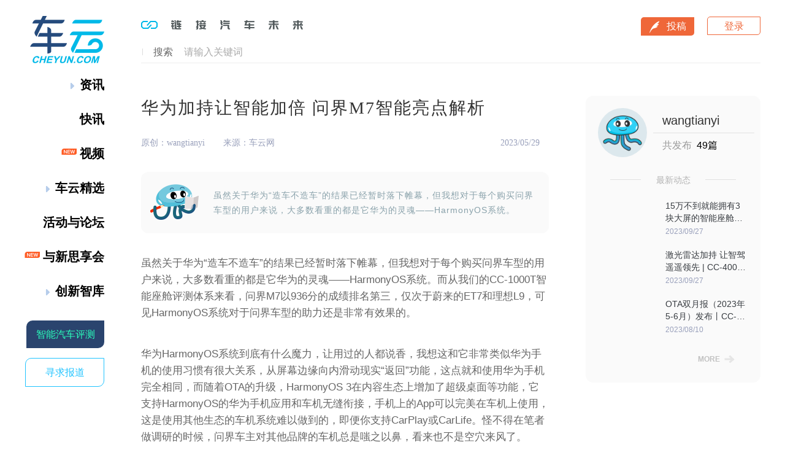

--- FILE ---
content_type: text/html
request_url: http://www.cheyun.com/articleDetail/49146
body_size: 730
content:
<!DOCTYPE html><html><head><meta charset=utf-8><title>车云网</title><meta name=keywords content=车云><meta name=description content=车云网——链接汽车未来><meta http-equiv=X-UA-Compatible content="IE=edge,chrome=1"><meta name=renderer content=webkit><meta itemprop=image content=https://cheyun-img.oss-cn-beijing.aliyuncs.com/official/logo-color2.png><link rel="shortcut icon " type=images/x-icon href=//www.cheyun.com/View/image/favicon.ico><script src=https://imgcache.qq.com/open/qcloud/video/vcplayer/TcPlayer-2.2.2.js charset=utf-8></script><script src=//img.cy-cdn.com/official/swiper.min.js></script><link href=/static/css/app.200048892431d87c481d423bb9c12c11.css rel=stylesheet></head><body><img style="display: none;" src=https://cheyun-img.oss-cn-beijing.aliyuncs.com/official/logo-color2.png data-pic=https://cheyun-img.oss-cn-beijing.aliyuncs.com/official/logo-color2.png><div id=app></div><script type=text/javascript src=/static/js/manifest.74a0cfc00f9a84bdf68a.js></script><script type=text/javascript src=/static/js/vendor.8a467a8632db39ac2bd6.js></script><script type=text/javascript src=/static/js/app.d62389c6318b1bdbf99f.js></script></body><style>.sr-bdimgshare{
    border-top-left-radius: 6px!important;
    border-top-right-radius: 6px!important;
  }
  .sr-bdimgshare .bdimgshare-content{
    padding-top: 2px!important;
  }</style></html>

--- FILE ---
content_type: text/html; charset=UTF-8
request_url: http://openapi.cheyun.com/comment/list
body_size: 2110
content:
{"code":200,"message":"succees!","data":{"list":[{"id":9397,"content":"\u8bed\u97f3\u63a7\u5236\u7684\u51c6\u786e\u5ea6\u8fd8\u6709\u5f85\u63d0\u9ad8\uff0c\u6709\u65f6\u5019\u4f1a\u51fa\u73b0\u8bef\u8bc6\u522b\u7684\u60c5\u51b5","user_id":11465,"province":"\u9999\u6e2f\u7279\u522b\u884c\u653f\u533a","create_time":"2023-05-31 21:14:02","nickname":"\u6444\u5f71\u72ee","user_avatar":"http:\/\/i2.dd-img.com\/assets\/image\/1522311429-ff51358d4c69c70a-156w-156h.jpg","reply_info":[]},{"id":9398,"content":"\u667a\u6167\u5bfb\u8f66\u529f\u80fd\u5f88\u8d34\u5fc3\uff0c\u53ef\u4ee5\u907f\u514d\u5fd8\u8bb0\u505c\u8f66\u4f4d\u7f6e\u7684\u5c34\u5c2c","user_id":11522,"province":"\u6fb3\u95e8\u7279\u522b\u884c\u653f\u533a","create_time":"2023-05-31 16:18:05","nickname":"\u5218\u677015","user_avatar":"http:\/\/i2.dd-img.com\/other\/dea8f94ddf35e5df4ad406513a6e6485.jpeg","reply_info":[]},{"id":9396,"content":"\u65e0\u7f1d\u6d41\u8f6c\u5f88\u65b9\u4fbf","user_id":12702,"province":"\u4e0a\u6d77\u5e02","create_time":"2023-05-30 17:59:08","nickname":"coastline\u680b","user_avatar":"http:\/\/i2.dd-img.com\/other\/b3d3e9d386ddbc4f39e08bfb0e2adcf8.jpeg","reply_info":[]},{"id":9393,"content":"\u8d85\u7ea7\u684c\u9762\u529f\u80fd\u8ba9\u624b\u673a\u6295\u5c4f\u53d8\u5f97\u66f4\u52a0\u65e0\u611f\u5feb\u6377","user_id":12972,"province":"\u53f0\u6e7e\u7701","create_time":"2023-05-30 11:41:00","nickname":"\u554a\u4e86\u4e2a\u545c","user_avatar":"http:\/\/i2.dd-img.com\/other\/67472067ed28e62f26b35151bf8975e4.jpeg","reply_info":[]},{"id":9394,"content":"\u667a\u80fd\u5ea7\u8231\u7684\u529f\u80fd\u5f88\u5b9e\u7528","user_id":12473,"province":"\u4e91\u5357\u7701","create_time":"2023-05-30 11:32:38","nickname":"\u4e0d\u518d\u72b9\u8c6bqyb","user_avatar":"http:\/\/i2.dd-img.com\/other\/492e7f2647d17666fd212f5b10bc2923.png","reply_info":[]},{"id":9395,"content":"\u4f5c\u4e3a\u4e00\u540d\u8f66\u4e3b\uff0c\u6211\u5bf9\u95ee\u754c\u8f66\u578b\u7684\u667a\u80fd\u5316\u7a0b\u5ea6\u975e\u5e38\u611f\u5174\u8da3\uff0c\u8fd9\u7bc7\u6587\u7ae0\u7ed9\u4e86\u6211\u5f88\u591a\u53c2\u8003","user_id":13748,"province":"\u53f0\u6e7e\u7701","create_time":"2023-05-30 11:09:44","nickname":"\u82e6\u6447","user_avatar":"http:\/\/i2.dd-img.com\/other\/729ca5ebd18f73b1b71c4d784efa9d20.jpeg","reply_info":[]},{"id":9399,"content":"\u8fd9\u7bc7\u6587\u7ae0\u4ecb\u7ecd\u4e86\u95ee\u754cM7\u8f66\u578b\u7684HarmonyOS\u7cfb\u7edf\uff0c\u901a\u8fc7\u6a21\u62df\u8f66\u4e3b\u7684\u4e00\u5929\uff0c\u8be6\u7ec6\u4ecb\u7ecd\u4e86\u7cfb\u7edf\u7684\u5404\u79cd\u529f\u80fd\uff0c\u8ba9\u4eba\u5bf9\u8fd9\u6b3e\u8f66\u578b\u66f4\u52a0\u611f\u5174\u8da3\u4e86\u3002","user_id":11853,"province":"\u6d77\u5357\u7701","create_time":"2023-05-30 10:57:01","nickname":"\u4e1c180","user_avatar":"http:\/\/i2.dd-img.com\/other\/49f68ecf1f07d87de5db61cbf8fba599.jpeg","reply_info":[{"id":1907,"m_id":9399,"content":"\u6211\u4e4b\u524d\u4e00\u76f4\u5728\u8003\u8651\u4e70\u4ec0\u4e48\u8f66\u578b\uff0c\u770b\u4e86\u8fd9\u7bc7\u6587\u7ae0\u540e\uff0c\u95ee\u754cM7\u6210\u4e3a\u4e86\u6211\u7684\u9996\u9009\uff0c\u611f\u89c9\u5b83\u7684\u667a\u80fd\u5316\u7a0b\u5ea6\u771f\u7684\u5f88\u9ad8\u3002","user_id":12768,"to_user_id":11853,"create_time":"2023-05-30 12:38:47","nickname":"\u798f\u5c71\u5415\u9633","user_avatar":"http:\/\/i2.dd-img.com\/other\/11cc665df1c3585da6aab40c29b0489a.png","to_nickname":"\u4e1c180"},{"id":1905,"m_id":9399,"content":"\u8fd9\u7bc7\u6587\u7ae0\u7684\u6392\u7248\u548c\u5185\u5bb9\u90fd\u5f88\u597d\uff0c\u8ba9\u4eba\u5f88\u5bb9\u6613\u7406\u89e3\u548c\u63a5\u53d7\u3002","user_id":12747,"to_user_id":11853,"create_time":"2023-05-30 12:25:50","nickname":"\u9f99\u50b2\u5929111","user_avatar":"http:\/\/i2.dd-img.com\/other\/51e931bee8540958e5ea3155e6f692ce.png","to_nickname":"\u4e1c180"},{"id":1904,"m_id":9399,"content":"\u6211\u4e5f\u5f88\u559c\u6b22HarmonyOS\u7cfb\u7edf\uff0c\u7528\u8fc7\u534e\u4e3a\u624b\u673a\u540e\u5c31\u4e00\u76f4\u5728\u671f\u5f85\u5b83\u80fd\u5e94\u7528\u5230\u5176\u4ed6\u9886\u57df\uff0c\u73b0\u5728\u770b\u5230\u5b83\u5e94\u7528\u5230\u8f66\u673a\u4e0a\uff0c\u771f\u7684\u5f88\u671f\u5f85\u3002","user_id":12661,"to_user_id":11853,"create_time":"2023-05-30 11:31:48","nickname":"\u83e0\u6cb9\u7687\u5b50","user_avatar":"http:\/\/i2.dd-img.com\/other\/050dc8e79c3ccfed7f427ba770209500.png","to_nickname":"\u4e1c180"},{"id":1906,"m_id":9399,"content":"\u6211\u89c9\u5f97\u667a\u80fd\u5ea7\u8231\u5bf9\u4e8e\u8f66\u4e3b\u6765\u8bf4\u771f\u7684\u5f88\u91cd\u8981\uff0c\u80fd\u591f\u63d0\u9ad8\u9a7e\u9a76\u7684\u5b89\u5168\u6027\u548c\u8212\u9002\u6027\uff0c\u95ee\u754cM7\u7684HarmonyOS\u7cfb\u7edf\u5728\u8fd9\u65b9\u9762\u505a\u5f97\u5f88\u4e0d\u9519\u3002","user_id":12611,"to_user_id":11853,"create_time":"2023-05-30 10:59:16","nickname":"walter8250","user_avatar":"http:\/\/i2.dd-img.com\/other\/a8da56df36b17a3d518ad3ebf839c897.png","to_nickname":"\u4e1c180"}]},{"id":9390,"content":"\u8fd9\u7bc7\u6587\u7ae0\u8be6\u7ec6\u4ecb\u7ecd\u4e86\u534e\u4e3aHarmonyOS\u7cfb\u7edf\u7684\u667a\u80fd\u5316\u7279\u70b9","user_id":12253,"province":"\u6e56\u5357\u7701","create_time":"2023-05-30 10:16:56","nickname":"\u4e1c458","user_avatar":"http:\/\/i2.dd-img.com\/other\/986a37234c33455cdaf8b63822c1a66c.jpeg","reply_info":[]},{"id":9392,"content":"\u8f66\u673a\u548c\u624b\u673a\u95f4\u7684\u65e0\u7f1d\u8854\u63a5\u8ba9\u9a7e\u9a76\u66f4\u52a0\u4fbf\u6377","user_id":13608,"province":"\u6c5f\u82cf\u7701","create_time":"2023-05-30 10:07:48","nickname":"\u6211\u6709\u5f88\u591a\u7684\u7f8e\u5973\u5440","user_avatar":"http:\/\/i2.dd-img.com\/other\/28da9adc676b49ebbc51b5475fcb5fb9.jpeg","reply_info":[]},{"id":9391,"content":"\u867d\u7136\u6211\u4e0d\u662f\u534e\u4e3a\u624b\u673a\u7528\u6237\uff0c\u4f46\u662f\u8fd9\u7bc7\u6587\u7ae0\u8ba9\u6211\u5bf9HarmonyOS\u7cfb\u7edf\u6709\u4e86\u66f4\u6df1\u5165\u7684\u4e86\u89e3","user_id":12575,"province":"\u53f0\u6e7e\u7701","create_time":"2023-05-30 10:07:26","nickname":"\u7f57\u8001\u5e08V","user_avatar":"http:\/\/i2.dd-img.com\/other\/3eb525eb2c3370618f38886c5982c559.png","reply_info":[]}],"page":1,"size":10,"total_count":20,"total_page":2}}

--- FILE ---
content_type: text/html; charset=UTF-8
request_url: http://openapi.cheyun.com/article/49146
body_size: 6827
content:
{"code":200,"message":"succees!","data":{"id":"49146","title":"\u534e\u4e3a\u52a0\u6301\u8ba9\u667a\u80fd\u52a0\u500d \u95ee\u754cM7\u667a\u80fd\u4eae\u70b9\u89e3\u6790","content":"<p>\u867d\u7136\u5173\u4e8e\u534e\u4e3a\u201c\u9020\u8f66\u4e0d\u9020\u8f66\u201d\u7684\u7ed3\u679c\u5df2\u7ecf\u6682\u65f6\u843d\u4e0b\u5e37\u5e55\uff0c\u4f46\u6211\u60f3\u5bf9\u4e8e\u6bcf\u4e2a\u8d2d\u4e70\u95ee\u754c\u8f66\u578b\u7684\u7528\u6237\u6765\u8bf4\uff0c\u5927\u591a\u6570\u770b\u91cd\u7684\u90fd\u662f\u5b83\u534e\u4e3a\u7684\u7075\u9b42\u2014\u2014HarmonyOS\u7cfb\u7edf\u3002\u800c\u4ece\u6211\u4eec\u7684CC-1000T\u667a\u80fd\u5ea7\u8231\u8bc4\u6d4b\u4f53\u7cfb\u6765\u770b\uff0c\u95ee\u754cM7\u4ee5936\u5206\u7684\u6210\u7ee9\u6392\u540d\u7b2c\u4e09\uff0c\u4ec5\u6b21\u4e8e\u851a\u6765\u7684ET7\u548c\u7406\u60f3L9\uff0c\u53ef\u89c1HarmonyOS\u7cfb\u7edf\u5bf9\u4e8e\u95ee\u754c\u8f66\u578b\u7684\u52a9\u529b\u8fd8\u662f\u975e\u5e38\u6709\u6548\u679c\u7684\u3002&nbsp;<\/p><p><img src=\"https:\/\/img.cy-cdn.com\/cms\/2d6791bad3c6b58baac1949efc4310f8.jpg\" title=\"https:\/\/img.cy-cdn.com\/cms\/2d6791bad3c6b58baac1949efc4310f8.jpg\" alt=\"\u5934\u56fe-\u95ee\u754c.jpg\"\/><\/p><p>\u534e\u4e3aHarmonyOS\u7cfb\u7edf\u5230\u5e95\u6709\u4ec0\u4e48\u9b54\u529b\uff0c\u8ba9\u7528\u8fc7\u7684\u4eba\u90fd\u8bf4\u9999\uff0c\u6211\u60f3\u8fd9\u548c\u5b83\u975e\u5e38\u7c7b\u4f3c\u534e\u4e3a\u624b\u673a\u7684\u4f7f\u7528\u4e60\u60ef\u6709\u5f88\u5927\u5173\u7cfb\uff0c\u4ece\u5c4f\u5e55\u8fb9\u7f18\u5411\u5185\u6ed1\u52a8\u73b0\u5b9e\u201c\u8fd4\u56de\u201d\u529f\u80fd\uff0c\u8fd9\u70b9\u5c31\u548c\u4f7f\u7528\u534e\u4e3a\u624b\u673a\u5b8c\u5168\u76f8\u540c\uff0c\u800c\u968f\u7740OTA\u7684\u5347\u7ea7\uff0cHarmonyOS 3\u5728\u5185\u5bb9\u751f\u6001\u4e0a\u589e\u52a0\u4e86\u8d85\u7ea7\u684c\u9762\u7b49\u529f\u80fd\uff0c\u5b83\u652f\u6301HarmonyOS\u7684\u534e\u4e3a\u624b\u673a\u5e94\u7528\u548c\u8f66\u673a\u65e0\u7f1d\u8854\u63a5\uff0c\u624b\u673a\u4e0a\u7684App\u53ef\u4ee5\u5b8c\u7f8e\u5728\u8f66\u673a\u4e0a\u4f7f\u7528\uff0c\u8fd9\u662f\u4f7f\u7528\u5176\u4ed6\u751f\u6001\u7684\u8f66\u673a\u7cfb\u7edf\u96be\u4ee5\u505a\u5230\u7684\uff0c\u5373\u4fbf\u4f60\u652f\u6301CarPlay\u6216CarLife\u3002\u602a\u4e0d\u5f97\u5728\u7b14\u8005\u505a\u8c03\u7814\u7684\u65f6\u5019\uff0c\u95ee\u754c\u8f66\u4e3b\u5bf9\u5176\u4ed6\u54c1\u724c\u7684\u8f66\u673a\u603b\u662f\u55e4\u4e4b\u4ee5\u9f3b\uff0c\u770b\u6765\u4e5f\u4e0d\u662f\u7a7a\u7a74\u6765\u98ce\u4e86\u3002&nbsp;<\/p><p><img src=\"https:\/\/img.cy-cdn.com\/cms\/7c0e3829080b47d083141a8510ade9c1.jpg\" title=\"https:\/\/img.cy-cdn.com\/cms\/7c0e3829080b47d083141a8510ade9c1.jpg\" alt=\"ChtliGL5vdmAN2pzAB7NElpbG0A947.jpg\"\/><\/p><p>\u6240\u4ee5\u5982\u679c\u4f60\u4e5f\u5728\u9009\u62e9\u4e00\u6b3e\u5ea7\u8231\u667a\u80fd\u5316\u7a0b\u5ea6\u975e\u5e38\u9ad8\u7684\u8f66\u578b\uff0c\u662f\u4f1a\u9009\u62e9\u95ee\u754c\uff0c\u8fd8\u662f\u5176\u4ed6\u54c1\u724c\uff0c\u4eca\u5929\u6211\u4eec\u6a21\u62df\u8f66\u4e3b\u7684\u4e00\u5929\uff0c\u6765\u770b\u770b\u95ee\u754c\u7684HarmonyOS\u7cfb\u7edf\uff0c\u662f\u4e0d\u662f\u771f\u7684\u90a3\u4e48\u667a\u80fd\uff0c\u771f\u7684\u53ef\u4ee5\u5438\u5f15\u5230\u60a8\u5462\uff1f&nbsp;<\/p><p>\u201c\u65e9\u4e0a\u597d!\u65b0\u7684\u4e00\u5929\uff0c\u5143\u6c14\u6ee1\u6ee1\uff0c\u51fa\u53d1\u5566\u201d\uff0c\u5f53\u4f60\u4e00\u65e9\u62c9\u5f00\u8f66\u95e8\uff0c\u4fbf\u4f1a\u53d7\u5230\u95ee\u754c\u667a\u80fd\u667a\u6167\u573a\u666f\u7684\u95ee\u5019\uff0c\u5b83\u5c31\u50cf\u4f60\u7684\u79c1\u4eba\u7ba1\u5bb6\uff0c\u5728\u4f60\u65e9\u4e0a\u7684\u4e0a\u73ed\u65f6\u95f4\u5411\u4f60\u95ee\u5019\uff0c\u5e76\u4e14\u5f00\u59cb\u64ad\u62a5\u4f60\u4e4b\u524d\u8bbe\u5b9a\u597d\u7684\u65e5\u7a0b\uff0c\u7136\u540e\u64ad\u653e\u97f3\u4e50\u5e76\u81ea\u52a8\u5f00\u542f\u5bfc\u822a\u5230\u516c\u53f8\u8def\u7ebf\uff0c\u60a8\u53ef\u4ee5\u67e5\u770b\u4e00\u4e0b\u8def\u51b5\uff0c\u5982\u679c\u6709\u62e5\u5835\u6216\u8005\u4e8b\u6545\uff0c\u60a8\u53ef\u4ee5\u5373\u65f6\u7684\u66f4\u6362\u5176\u4ed6\u8def\u7ebf\u3002&nbsp;<\/p><p><strong>\u8d85\u7ea7\u684c\u9762 \u8ba9\u624b\u673a\u6295\u5c4f\u53d8\u5f97\u66f4\u52a0\u65e0\u611f\u5feb\u6377<\/strong>&nbsp;<\/p><p><img src=\"https:\/\/img.cy-cdn.com\/cms\/2946bc7d4072eeea4ded994d8921e2ba.jpg\" title=\"https:\/\/img.cy-cdn.com\/cms\/2946bc7d4072eeea4ded994d8921e2ba.jpg\" alt=\"\u95ee\u754c2.jpg\"\/><img src=\"https:\/\/img.cy-cdn.com\/cms\/69f6a1e514e82b89141839e230d2d9b1.gif\" title=\"https:\/\/img.cy-cdn.com\/cms\/69f6a1e514e82b89141839e230d2d9b1.gif\" alt=\"\u8d85\u7ea7\u684c\u97621.gif\"\/><\/p><p><img src=\"https:\/\/img.cy-cdn.com\/cms\/b95e5f7f2e69353f454399d4a1f81d36.gif\" title=\"https:\/\/img.cy-cdn.com\/cms\/b95e5f7f2e69353f454399d4a1f81d36.gif\" alt=\"\u8d85\u7ea7\u684c\u97622.gif\"\/><img src=\"https:\/\/img.cy-cdn.com\/cms\/f5b8c8f5e210999de9721128cc89d9c8.gif\" title=\"https:\/\/img.cy-cdn.com\/cms\/f5b8c8f5e210999de9721128cc89d9c8.gif\" alt=\"\u8d85\u7ea7\u684c\u97623.gif\"\/><\/p><p><img src=\"https:\/\/img.cy-cdn.com\/cms\/d1edd749d92b9e689ac40d9468da01f8.gif\" title=\"https:\/\/img.cy-cdn.com\/cms\/d1edd749d92b9e689ac40d9468da01f8.gif\" alt=\"\u8d85\u7ea7\u684c\u97625.gif\"\/><\/p><p>\u4e0a\u8f66\u540e\u7684\u7b2c\u4e00\u4ef6\u4e8b\uff0c\u6211\u60f3\u5bf9\u4e8e\u5927\u591a\u6570\u7528\u6237\u6765\u8bf4\u4e00\u5b9a\u662f\u8fde\u63a5\u84dd\u7259\uff0c\u64ad\u653e\u81ea\u5df1\u559c\u6b22\u7684\u97f3\u4e50\uff0c\u6216\u8005\u4f7f\u7528\u5730\u56fe\uff0c\u5f00\u542f\u5bfc\u822a\uff0c\u8fd9\u65f6\u80af\u5b9a\u4f1a\u4f7f\u7528\u84dd\u7259\u6216\u82f9\u679c\u7684CarPlay\uff0c\u4f46\u5728\u95ee\u754c\u7684\u8f66\u578b\u4e0a\uff0c\u8fd9\u4e2a\u201c\u8fde\u63a5\u201d\u8fc7\u7a0b\u53ef\u4ee5\u53d8\u5f97\u66f4\u52a0\u65e0\u611f\u3002\u901a\u8fc7\u95ee\u754c\u7684\u201c\u8d85\u7ea7\u684c\u9762\u201d\uff0c\u60a8\u534e\u4e3a\u624b\u673a\u4e0a\u7684\u6240\u6709App\uff0c\u90fd\u53ef\u4ee5\u955c\u50cf\u6295\u5c4f\u5230\u8f66\u673a\u4e0a\uff0c\u548c\u82f9\u679cCarPlay\u548c\u767e\u5ea6CarLife\u975e\u5e38\u7c7b\u4f3c\uff0c\u4f46\u6709\u4e24\u65b9\u9762\u662f\u8d28\u7684\u63d0\u5347\u3002\u9996\u5148\u662f\u8fde\u63a5\uff0c\u9664\u4e86\u9996\u6b21\u4f7f\u7528\u8d85\u7ea7\u684c\u9762\u9700\u8981\u8fde\u63a5\u64cd\u4f5c\u5916\uff0c\u540e\u7eed\u4f7f\u7528\u65f6\u5373\u53ef\u81ea\u52a8\u53d1\u73b0\u548c\u8fde\u63a5\uff0c\u5b8c\u5168\u4e0d\u7528\u6570\u636e\u7ebf\uff1b\u7b2c\u4e8c\u662f\u624b\u673a\u4e0a\u7684\u5e94\u7528\u53ef\u4ee5\u548c\u8f66\u673a\u8fdb\u884c\u81ea\u9002\u5e94\u7684\u9002\u914d\uff0c\u89c2\u611f\u66f4\u52a0\u51fa\u8272\uff0c\u5c24\u5176\u662f\u4f8b\u5982\u201c\u5927\u4f17\u70b9\u8bc4\u201d\u652f\u6301\u53cc\u5c4f\u663e\u793a\uff0c\u5bfc\u822a\u4e5f\u53ef\u76f4\u63a5\u4f7f\u7528\uff0c\u611f\u53d7\u548c\u624b\u673a\u57fa\u672c\u6ca1\u6709\u5dee\u5f02\u3002<\/p><p><strong>\u53e3\u8bed\u5316\u6307\u4ee4\/\u8bed\u97f3\u591a\u6307\u4ee4 \u8bed\u97f3\u4ea4\u4e92\u66f4\u6d41\u7545<\/strong>&nbsp;<\/p><p>\u8bbe\u7f6e\u597d\u76ee\u7684\u5730\u548c\u81ea\u5df1\u559c\u6b22\u542c\u7684\u97f3\u4e50\u540e\uff0c\u6211\u4eec\u4e5f\u8981\u6b63\u5f0f\u5f00\u542f\u4eca\u5929\u7684\u884c\u7a0b\u4e86\uff0c\u8fd9\u65f6\u5982\u679c\u60a8\u60f3\u8c03\u6574\u76ee\u7684\u5730\u6216\u8fdb\u884c\u5176\u4ed6\u8f66\u63a7\uff0c\u5728\u9a7e\u9a76\u65f6\u8c03\u6574\u80af\u5b9a\u4f1a\u5f71\u54cd\u5b89\u5168\u6027\uff0c\u4f5c\u4e3a\u667a\u80fd\u5ea7\u8231\u7684\u6807\u51c6\u4e4b\u4e00\uff0c\u4f7f\u7528\u8bed\u97f3\u63a7\u5236\u80af\u5b9a\u662f\u6700\u65b9\u4fbf\u548c\u5feb\u6377\u7684\u63a7\u5236\u65b9\u5f0f\u3002<\/p><p><img src=\"https:\/\/img.cy-cdn.com\/cms\/22fa9aa7efe890854c31e9c9600effa1.gif\" title=\"https:\/\/img.cy-cdn.com\/cms\/22fa9aa7efe890854c31e9c9600effa1.gif\" alt=\"5\u4e2a\u6307\u4ee4.gif\"\/><\/p><p><img src=\"https:\/\/img.cy-cdn.com\/cms\/15d08e337e47f6d5a799e4dc9e1bb5c7.gif\" title=\"https:\/\/img.cy-cdn.com\/cms\/15d08e337e47f6d5a799e4dc9e1bb5c7.gif\" alt=\"\u7cbe\u51c6\u63a7\u5236.gif\"\/><\/p><p>\u95ee\u754cM7\u9996\u5148\u6709\u7740\u4e30\u5bcc\u7684\u53e3\u8bed\u5316\u6307\u4ee4\uff0c\u4f8b\u5982\u901a\u8fc7\u8bed\u97f3\u5524\u9192\u5c0f\u827a\uff0c\u5e76\u53d1\u51fa\u6307\u4ee4\u201c\u8f66\u7a97\u5f00\u4e00\u5927\u534a\/\u4e00\u62f3\u3001\u7ed9\u8f66\u91cc\u9762\u6362\u6362\u6c14\u201d\u7b49\uff0c\u5c31\u53ef\u6253\u5f00\u8f66\u7a97\uff1b\u8bf4\u201c\u51c9\u5feb\u51c9\u5feb\u3001\u6696\u548c\u6696\u548c\u3001\u7a7a\u8c03\u5439\u6211(\u522b\u5439\u6211)\u201d\u7b49\uff0c\u5c31\u53ef\u8c03\u8282\u7a7a\u8c03\uff1b\u8bf4\u201c\u7ed9\u6211\u63c9\u63c9\u8170\/\u80cc\/\u80a9\u3001\u5ea7\u6905\u900f\u900f\u6c14\u3001\u5ea7\u6905\u6696\u548c\u70b9\u201d\u7b49\uff0c\u5c31\u53ef\u8c03\u8282\u5ea7\u6905\u3002\u53e6\u5916\u95ee\u754cM7\u8fd8\u652f\u6301\u591a\u6307\u4ee4\u8bed\u97f3\u63a7\u5236\uff0c\u591a\u6307\u4ee4\u6570\u91cf\u8fbe\u5230\u4e865\u4e2a\uff0c\u4e5f\u5c31\u662f\u8bf4\u4e00\u53e5\u8bdd\u60a8\u4e0b\u8fbe5\u4e2a\u6307\u4ee4\uff0c\u5b83\u90fd\u80fd\u6267\u884c\u3002\u4f8b\u5982\u201c\u5c0f\u827a\u5c0f\u827a\uff0c\u5173\u95ed\u8f66\u7a97\u3001\u6253\u5f00\u7a7a\u8c03\u3001\u5f00\u542f\u5ea7\u6905\u52a0\u70ed\u3001\u64ad\u653e\u97f3\u4e50\u3001\u5bfc\u822a\u53bb\u6df1\u5733\u4eba\u6c11\u516c\u56ed\u201d\u3002\u6b64\u5916\u76f8\u6bd4\u6211\u4eec\u719f\u6089\u7684\u201c\u6240\u89c1\u5373\u6240\u8bf4\u201d\uff0c\u73b0\u5728\u7684\u201c\u5c0f\u827a\u201d\u5934\u8111\u66f4\u7075\u6d3b\uff0c\u5c24\u5176\u662f\u5bf9\u4e8e\u5206\u5c4f\u754c\u9762\uff0c\u5f53\u4f60\u8bf4\u201c\u5c0f\u827a\u5c0f\u827a\uff0c\u5de6\u4fa7\u4e0a\u6ed1\u201d\u3001\u201c\u5de6\u4fa7\u4e0b\u6ed1\u201d\u3001\u201c\u53f3\u4fa7\u4e0b\u6ed1\u201d\u7b49\uff0c\u5b83\u90fd\u53ef\u4ee5\u5b8c\u7f8e\u8bc6\u522b\u3002&nbsp;<\/p><p><strong>\u667a\u6167\u5bfb\u8f66 \u5373\u4fbf\u5fd8\u4e86\u505c\u8f66\u4f4d\u4e5f\u4e0d\u7528\u7d27\u5f20<\/strong>&nbsp;<\/p><p><img src=\"https:\/\/img.cy-cdn.com\/cms\/62674be5f093d1a3a3bae8c9c66e555e.jpg\" title=\"https:\/\/img.cy-cdn.com\/cms\/62674be5f093d1a3a3bae8c9c66e555e.jpg\" alt=\"\u95ee\u754c3.jpg\"\/><\/p><p><img src=\"https:\/\/img.cy-cdn.com\/cms\/4be271535b810b874e9124184c06a69b.jpg\" title=\"https:\/\/img.cy-cdn.com\/cms\/4be271535b810b874e9124184c06a69b.jpg\" alt=\"\u95ee\u754c4.jpg\"\/><\/p><p><img src=\"https:\/\/img.cy-cdn.com\/cms\/93c5c047899f191fbc6abfee33272575.gif\" title=\"https:\/\/img.cy-cdn.com\/cms\/93c5c047899f191fbc6abfee33272575.gif\" alt=\"\u667a\u6167\u5bfb\u8f66.gif\"\/><\/p><p>\u62dc\u8bbf\u5b8c\u4e0a\u5348\u7684\u5ba2\u6237\uff0c\u56e0\u4e3a\u662f\u7b2c\u4e00\u6b21\u5728\u8fd9\u4e2a\u505c\u8f66\u573a\u505c\u8f66\uff0c\u505c\u8f66\u65f6\u6709\u6bd4\u8f83\u7740\u6025\uff0c\u6240\u4ee5\u96be\u514d\u4f1a\u5fd8\u8bb0\u81ea\u5df1\u505c\u8f66\u7684\u4f4d\u7f6e\uff0c\u8fd9\u79cd\u60c5\u51b5\u5bf9\u4e8e\u95ee\u754cM7\u6765\u8bf4\u5e76\u4e0d\u96be\u529e\uff0c\u56e0\u4e3a\u5b83\u7684\u201c\u667a\u6167\u5bfb\u8f66\u201d\u529f\u80fd\u53ef\u4ee5\u5728\u505c\u8f66\u65f6\u51c6\u786e\u8bc6\u522b\u8f66\u8f86\u505c\u653e\u4f4d\u7f6e\u548c\u697c\u5c42\uff0c\u5012\u8f66\u8fc7\u7a0b\u4e2d\u81ea\u52a8\u8bb0\u5f55\u8f66\u4f4d\u4fe1\u606f\u3002\u67e5\u770b\u65b9\u5f0f\u4e5f\u5e76\u4e0d\u590d\u6742\uff0c\u53ea\u9700\u8981\u6253\u5f00AITO App\uff0c\u70b9\u51fb\u201c\u7231\u8f66-\u4f4d\u7f6e\u201d\u7684\u754c\u9762\uff0c\u5373\u53ef\u5728\u667a\u6167\u5bfb\u8f66\u754c\u9762\uff0c\u67e5\u770b\u5230\u8f66\u8f86\u505c\u8f66\u65f6\u5468\u56f4\u7684\u56fe\u7247\uff0c\u56e0\u4e3a\u6709\u900f\u660e\u5e95\u76d8\u7684\u53c2\u4e0e\uff0c\u505c\u8f66\u53f7\u7801\u4e5f\u4f1a\u4e00\u540c\u663e\u793a\u3002\u800c\u8003\u8651\u5230\u5b89\u5168\u6027\uff0c\u95ee\u754cM7\u5468\u56f4\u7684\u8f66\u8f86\u7684\u8f66\u724c\u90fd\u4f1a\u505a\u9690\u79c1\u5904\u7406\uff0c\u6240\u4ee5\u4e5f\u4fdd\u8bc1\u4e86\u5176\u4ed6\u8f66\u8f86\u7684\u9690\u79c1\u6027\u3002&nbsp;<\/p><p><strong>\u65e0\u7f1d\u6d41\u8f6c \u771f\u6b63\u505a\u5230\u8f66\u673a\u548c\u624b\u673a\u95f4\u7684\u65e0\u7f1d\u8854\u63a5<\/strong>&nbsp;<\/p><p><img src=\"https:\/\/img.cy-cdn.com\/cms\/71dd207c65f88123a49cf91dd4974644.gif\" title=\"https:\/\/img.cy-cdn.com\/cms\/71dd207c65f88123a49cf91dd4974644.gif\" alt=\"\u65e0\u7f1d\u6d41\u8f6c.gif\"\/><img src=\"https:\/\/img.cy-cdn.com\/cms\/de7528b2496193ea90104511e7ebcada.gif\" title=\"https:\/\/img.cy-cdn.com\/cms\/de7528b2496193ea90104511e7ebcada.gif\" alt=\"\u65e0\u7f1d\u6d41\u8f6c2.gif\"\/><\/p><p>\u4e0b\u5348\u7684\u5de5\u4f5c\u662f\u4ece\u5ba2\u6237\u5fae\u4fe1\u53d1\u6765\u7684\u5730\u5740\u4e2d\u5f00\u59cb\u7684\uff0c\u6211\u4eec\u4f7f\u7528\u624b\u673a\u5730\u56fe\u6253\u5f00\u540e\uff0c\u5982\u679c\u5728\u4e0a\u8f66\u540e\u4e5f\u53ef\u4ee5\u540c\u6b65\u5230\u8f66\u673a\u7cfb\u7edf\u5c31\u597d\u4e86\uff0c\u8fd9\u5728\u4ee5\u524d\u53ea\u80fd\u901a\u8fc7CarPlay\u6216CarLife\u6295\u5c4f\u5b9e\u73b0\uff0c\u4f46\u5728\u95ee\u754cM7\u8f66\u578b\u4e0a\uff0c\u5219\u53ef\u4ee5\u901a\u8fc7\u65e0\u7f1d\u6d41\u8f6c\u505a\u5230\u65e0\u611f\u5c06\u624b\u673a\u5bfc\u822a\u76f4\u63a5\u6d41\u8f6c\u5230\u8f66\u673a\u5bfc\u822a\u4e0a\u3002\u64cd\u4f5c\u8d77\u6765\u4e5f\u5e76\u4e0d\u9ebb\u70e6\uff0c\u9996\u5148\u524d\u63d0\u662f\u624b\u673a\u4e0a\u7684\u534e\u4e3a\u8d26\u53f7\u548c\u8f66\u673a\u4fdd\u6301\u4e00\u81f4\uff0c\u53e6\u5916\u5728\u4e0a\u8f66\u5730\u56fe\u5904\u4e8e\u5bfc\u822a\u72b6\u6001\uff0c\u8fd9\u65f6\u4e0a\u8f66\u540e\uff0c\u5bfc\u822a\u5c31\u4f1a\u6d41\u8f6c\u5230\u8f66\u673a\u5730\u56fe\u4e0a\u3002\u800c\u9664\u4e86\u5730\u56fe\u5bfc\u822a\uff0c\u5982\u679c\u60a8\u624b\u673a\u6b63\u5728\u542c\u97f3\u4e50\uff0c\u5728\u4e0a\u8f66\u4ee5\u540e\uff0c\u97f3\u4e50APP\u4e0a\u64ad\u653e\u7684\u6b4c\u66f2\uff0c\u4e5f\u4f1a\u6d41\u8f6c\u5230\u8f66\u673a\u7684\u97f3\u4e50\u5e94\u7528\u4e0a\uff0c\u5b8c\u5168\u4e0d\u9700\u8981\u7528\u6237\u7684\u4e8c\u6b21\u64cd\u4f5c\uff0c\u662f\u4e0d\u662f\u6bd4\u524d\u9762\u63d0\u5230\u7684\u8d85\u7ea7\u684c\u9762\u66f4\u52a0\u65b9\u4fbf\u5462\uff1f\u4e0d\u8fc7\u76ee\u524d\u53ef\u6d41\u8f6c\u7684\u529f\u80fd\u4ec5\u9650\u4e8e\u5bfc\u822a\u548c\u97f3\u4e50\uff0c\u4f46\u76f8\u4fe1\u672a\u6765\u53ef\u4ee5\u652f\u6301\u7684APP\u4f1a\u8d8a\u6765\u8d8a\u591a\u3002<\/p><p><strong>PC\u53cc\u5c4f\u534f\u540c \u8ba9\u8f66\u5185\u529e\u516c\u53d8\u5f97\u66f4\u52a0\u60ec\u610f<\/strong>&nbsp;<\/p><p><img src=\"https:\/\/img.cy-cdn.com\/cms\/fd5c17a8156bdf58c093e3b7d97d25d7.jpg\" title=\"https:\/\/img.cy-cdn.com\/cms\/fd5c17a8156bdf58c093e3b7d97d25d7.jpg\" alt=\"\u95ee\u754c5.jpg\"\/><\/p><p>\u62dc\u8bbf\u5b8c\u4eca\u5929\u7684\u6700\u540e\u4e00\u4e2a\u5ba2\u6237\uff0c\u6211\u4eec\u56de\u5230\u8f66\u5185\uff0c\u8fd9\u65f6\u9886\u5bfc\u4ea4\u4ee3\u6765\u9700\u8981\u7d27\u6025\u5904\u7406\u7684\u5de5\u4f5c\uff0c\u4f46\u56e0\u4e3a\u9047\u5230\u7684\u4efb\u52a1\u6bd4\u8f83\u591a\uff0c\u5982\u679c\u6709\u7b2c\u4e8c\u5757\u5c4f\u5e55\u7684\u8bdd\uff0c\u5904\u7406\u8d77\u6765\u80af\u5b9a\u66f4\u52a0\u987a\u624b\u3002\u73b0\u5728\u7684\u8f66\u673a\u5c4f\u5e55\u8d8a\u6765\u8d8a\u5927\uff0c\u4f46\u53ef\u4ee5\u5728\u8f66\u5185\u529e\u516c\u7684\u5374\u662f\u51e4\u6bdb\u9e9f\u89d2\uff0c\u5982\u679c\u8f66\u673a\u5c4f\u5e55\u53ef\u4ee5\u5145\u5f53\u7535\u8111\u5c4f\u5e55\u8fdb\u884c\u534f\u540c\u529e\u516c\uff0c\u90a3\u5728\u8f66\u5185\u7684\u529e\u516c\u6548\u7387\u5c06\u4f1a\u5927\u5927\u589e\u52a0\u3002\u95ee\u754cM7\u7684PC\u53cc\u5c4f\u534f\u540c\u5c31\u80fd\u5f88\u597d\u7684\u89e3\u51b3\u8fd9\u4e2a\u9700\u6c42\u3002&nbsp;<\/p><p><img src=\"https:\/\/img.cy-cdn.com\/cms\/833aa260ba48c6499ed630e8c7c75a01.gif\" title=\"https:\/\/img.cy-cdn.com\/cms\/833aa260ba48c6499ed630e8c7c75a01.gif\" alt=\"PC\u5171\u4eab.gif\"\/><\/p><p><img src=\"https:\/\/img.cy-cdn.com\/cms\/2ff0365684e078a223896ba875406a58.gif\" title=\"https:\/\/img.cy-cdn.com\/cms\/2ff0365684e078a223896ba875406a58.gif\" alt=\"PC\u5171\u4eab2.gif\"\/><\/p><p>PC\u53cc\u5c4f\u534f\u540c\u7684\u8bbe\u7f6e\u4e5f\u5e76\u4e0d\u9ebb\u70e6\uff0c\u9996\u5148\u5728\u534e\u4e3a\u7535\u8111\u4e0a\u6253\u5f00\u201c\u534e\u4e3a\u7535\u8111\u7ba1\u5bb6\u201d\uff0c\u7136\u540e\u4f7f\u7528\u548c\u8f66\u673a\u76f8\u540c\u7684\u534e\u4e3a\u8d26\u53f7\u8fdb\u884c\u767b\u5f55\uff0c\u901a\u8fc7\u4fa7\u8fb9\u680f\u4e2d\u770b\u5230\u201c\u6211\u7684\u8bbe\u5907\u201d\uff0c\u70b9\u51fb\u8fdb\u5165\u540e\u5728\u6211\u7684\u8f66\u754c\u9009\u62e9\u955c\u50cf\u6216\u62d3\u5c55\u6a21\u5f0f\uff0c\u7535\u8111\u4f1a\u81ea\u52a8\u641c\u7d22\u5230\u5f53\u524d\u8f66\u8f86\uff0c\u7136\u540e\u8f66\u673a\u5927\u5c4f\u5c31\u53ef\u4ee5\u4f5c\u4e3a\u7535\u8111\u7684\u526f\u5c4f\u5e55\u4f7f\u7528\u4e86\u3002&nbsp;<\/p><p><img src=\"https:\/\/img.cy-cdn.com\/cms\/4741a16a2de70796b03e797355fff00d.gif\" title=\"https:\/\/img.cy-cdn.com\/cms\/4741a16a2de70796b03e797355fff00d.gif\" alt=\"PC\u534f\u540c3.gif\"\/><\/p><p>\u8f66\u673a\u5c4f\u5e55\u4e0d\u4f46\u53ef\u4ee5\u89c2\u770b\u89c6\u9891\uff0c\u5904\u7406\u5de5\u4f5c\u90ae\u4ef6\u4ee5\u5916\uff0c\u5728\u51fa\u884c\u4e2d\u5982\u679c\u9047\u5230\u4e34\u65f6\u8f66\u5185\u4f1a\u8bae\u89c6\u9891\uff0c\u6216\u5916\u51fa\u521b\u9020\u9014\u4e2d\uff0c\u4fee\u56fe\u3001\u526a\u8f91\u89c6\u9891\u7b49\u573a\u666f\uff0c\u4e5f\u53ef\u4ee5\u505a\u5230\u591a\u4efb\u52a1\u4e4b\u95f4\u4e92\u4e0d\u5e72\u6270\uff0c\u64cd\u4f5c\u66f4\u52a0\u4fbf\u6377\u9ad8\u6548\u3002&nbsp;<\/p><p><strong>\u65b0\u589e\u65e5\u5386 \u91cd\u8981\u4e8b\u60c5\u518d\u4e5f\u4e0d\u4f1a\u9057\u5fd8<\/strong>&nbsp;<\/p><p><img src=\"https:\/\/img.cy-cdn.com\/cms\/503b8b951ebfe7c6374808fae83c3c47.gif\" title=\"https:\/\/img.cy-cdn.com\/cms\/503b8b951ebfe7c6374808fae83c3c47.gif\" alt=\"\u65e5\u7a0b\u6dfb\u52a0.gif\"\/><img src=\"https:\/\/img.cy-cdn.com\/cms\/3c6734f7fc0190c799d534174f7c673f.gif\" title=\"https:\/\/img.cy-cdn.com\/cms\/3c6734f7fc0190c799d534174f7c673f.gif\" alt=\"\u65e5\u7a0b\u6dfb\u52a02.gif\"\/><\/p><p>\u4e00\u5929\u7684\u5de5\u4f5c\u5373\u5c06\u7ed3\u675f\uff0c\u660e\u5929\u7684\u5de5\u4f5c\u8ba1\u5212\u5219\u53ef\u4ee5\u901a\u8fc7\u201c\u5c0f\u827a\u201d\u521b\u5efa\u5230\u65e5\u5386\u4e2d\uff0c\u5e76\u4e14\u53ef\u4ee5\u505a\u5230\u5168\u7a0b\u8bed\u97f3\u63a7\u5236\uff0c\u4f8b\u5982\u901a\u8fc7\u8bed\u97f3\u572810\u70b9\u949f\u521b\u5efa\u4f1a\u89c1\u5ba2\u6237\uff0c14\u70b9\u521b\u5efa\u5f00\u4f1a\u7b49\uff0c\u8fd9\u6837\u5728\u4f60\u7b2c\u4e8c\u5929\u4e0a\u8f66\u7684\u65f6\u5019\uff0c\u667a\u6167\u573a\u666f\u4fbf\u4f1a\u5f00\u59cb\u64ad\u62a5\u5f53\u5929\u7684\u65e5\u7a0b\uff0c\u8ba9\u4f60\u505a\u5230\u5fc3\u91cc\u6709\u6570\u3002\u53e6\u5916\u624b\u673a\u4e0a\u7684\u65e5\u7a0b\u4e5f\u53ef\u81ea\u52a8\u540c\u6b65\u81f3\u8f66\u673a\u4e2d\uff0c\u6700\u5927\u7a0b\u5ea6\u7684\u505a\u5230\u91cd\u8981\u4e8b\u60c5\u907f\u514d\u9057\u5fd8\u3002&nbsp;<\/p><p><strong>\u5168\u6587\u603b\u7ed3\uff1a<\/strong><\/p><p>\u76f8\u4fe1\u672a\u6765\u968f\u7740\u95ee\u754c\u8f66\u578bOTA\u7684\u4e0d\u65ad\u8fed\u4ee3\uff0c\u5b83\u4f1a\u7ed9\u6211\u4eec\u5e26\u6765\u66f4\u52a0\u667a\u80fd\u5316\u7684\u8f66\u673a\u8868\u73b0\uff0c\u5c24\u5176\u662f\u5728\u8bed\u97f3\u548c\u4ea4\u4e92\u65b9\u9762\uff0c\u7c7b\u624b\u673a\u4f3c\u7684\u7684\u64cd\u4f5c\u65b9\u5f0f\u76ee\u524d\u6765\u770b\u662f\u66f4\u5bb9\u6613\u88ab\u6d88\u8d39\u8005\u63a5\u53d7\u7684\uff0c\u540c\u65f6\u4e5f\u662f\u6700\u4e3a\u53cb\u597d\u7684\u3002\u53e6\u5916\u5728\u8f66\u673a\u548c\u624b\u673a\u4e92\u8054\u65b9\u9762\uff0c\u56e0\u4e3a\u534e\u4e3a\u624b\u673a\u7684\u52a0\u6301\uff0c\u6240\u4ee5\u53ef\u4ee5\u505a\u5230\u548c\u95ee\u754c\u8f66\u673a\u975e\u5e38\u7d27\u5bc6\u7684\u8054\u7cfb\uff0c\u672a\u6765\u5b8c\u5168\u6709\u53d1\u5c55\u4e3a\u4e00\u4e2a\u6574\u4f53\u7684\u8d8b\u52bf\uff0c\u800c\u8fd9\u4e5f\u4f1a\u6210\u4e3a\u5176\u4ed6\u54c1\u724c\u7ade\u76f8\u6a21\u4eff\u7684\u9886\u57df\u3002<\/p><p style=\"\"><br\/><\/p>","keywords":"","description":"\u867d\u7136\u5173\u4e8e\u534e\u4e3a\u201c\u9020\u8f66\u4e0d\u9020\u8f66\u201d\u7684\u7ed3\u679c\u5df2\u7ecf\u6682\u65f6\u843d\u4e0b\u5e37\u5e55\uff0c\u4f46\u6211\u60f3\u5bf9\u4e8e\u6bcf\u4e2a\u8d2d\u4e70\u95ee\u754c\u8f66\u578b\u7684\u7528\u6237\u6765\u8bf4\uff0c\u5927\u591a\u6570\u770b\u91cd\u7684\u90fd\u662f\u5b83\u534e\u4e3a\u7684\u7075\u9b42\u2014\u2014HarmonyOS\u7cfb\u7edf\u3002","inputtime":1685376000,"pv":3709,"label":[],"type":1,"thumb":"https:\/\/img.cy-cdn.com\/content\/cover\/ce39fb846e7849ef3f1a119de100602e.jpeg","like_num":19,"video_info":[],"examine_user":"","status":99,"site_name":"\u8f66\u4e91\u7f51","author_info":{"author_id":11135,"author_name":"wangtianyi","author_avatar":"http:\/\/assets.cheyun.com\/web\/images\/common\/head.jpg","author_summary":null,"author_article":[{"id":49665,"title":"15\u4e07\u4e0d\u5230\u5c31\u80fd\u62e5\u67093\u5757\u5927\u5c4f\u7684\u667a\u80fd\u5ea7\u8231\uff5cCC-1000T\u667a\u80fd\u5ea7\u8231\u8bc4\u6d4b\u4f53\u7cfb","home_pic":"https:\/\/img.cy-cdn.com\/content\/cover\/71d71d4ef5b247af6613410ca971dbef.jpeg","thumb":"https:\/\/img.cy-cdn.com\/content\/cover\/d74b4dfed11220e34949c5f1aca279cd.jpeg","inputtime":1695830400},{"id":49675,"title":"\u6fc0\u5149\u96f7\u8fbe\u52a0\u6301 \u8ba9\u667a\u9a7e\u9065\u9065\u9886\u5148 | CC-400A\u667a\u80fd\u9a7e\u9a76\u8bc4\u6d4b\u4f53\u7cfb","home_pic":"https:\/\/img.cy-cdn.com\/content\/cover\/e8c1cc503ccf22a1b686907d3303860b.png","thumb":"https:\/\/img.cy-cdn.com\/content\/cover\/3aea0b82af7371d7f88d47ee0989312a.png","inputtime":1695830400},{"id":49463,"title":"OTA\u53cc\u6708\u62a5\uff082023\u5e745-6\u6708\uff09\u53d1\u5e03\u4e28CC-1000T\u667a\u80fd\u5ea7\u8231\u8bc4\u6d4b","home_pic":"https:\/\/img.cy-cdn.com\/content\/cover\/8e0e25b42e6790d551f3d87db2afa1cd.jpeg","thumb":"https:\/\/img.cy-cdn.com\/content\/cover\/e7b51700932d5fa9245f5a5d03a85b4a.jpeg","inputtime":1691649462}],"author_article_count":49},"recommend":[]}}

--- FILE ---
content_type: application/javascript
request_url: http://www.cheyun.com/static/js/manifest.74a0cfc00f9a84bdf68a.js
body_size: 1280
content:
!function(e){var c=window.webpackJsonp;window.webpackJsonp=function(a,t,f){for(var d,o,b,i=0,u=[];i<a.length;i++)o=a[i],n[o]&&u.push(n[o][0]),n[o]=0;for(d in t)Object.prototype.hasOwnProperty.call(t,d)&&(e[d]=t[d]);for(c&&c(a,t,f);u.length;)u.shift()();if(f)for(i=0;i<f.length;i++)b=r(r.s=f[i]);return b};var a={},n={28:0};function r(c){if(a[c])return a[c].exports;var n=a[c]={i:c,l:!1,exports:{}};return e[c].call(n.exports,n,n.exports,r),n.l=!0,n.exports}r.e=function(e){var c=n[e];if(0===c)return new Promise(function(e){e()});if(c)return c[2];var a=new Promise(function(a,r){c=n[e]=[a,r]});c[2]=a;var t=document.getElementsByTagName("head")[0],f=document.createElement("script");f.type="text/javascript",f.charset="utf-8",f.async=!0,f.timeout=12e4,r.nc&&f.setAttribute("nonce",r.nc),f.src=r.p+"static/js/"+e+"."+{0:"61c2eb398cbe7acda735",1:"05495fcfe51d7d06ecb8",2:"4ccf47db2c958dc8f44b",3:"701ee28b4bb540c07b48",4:"8258f194af60d56c63db",5:"78f0bb9f8dc1496a8d37",6:"4f80a1808ad4fdafd728",7:"cf9a76208a197d283a80",8:"a45e84be84d5154bad11",9:"e3020fe85cd31eb86555",10:"5741f8aa72eade4d66ed",11:"fb2f9be05f0b5a08df98",12:"986269bddb7d57acbb6e",13:"6ff0ebc7928bddac1d28",14:"779c47a9afed3e9f3415",15:"1a7245b06f26acdd61fa",16:"58b52030d638de86aca9",17:"b68d0517aa688d0cd02a",18:"5179a74479c36d1840f6",19:"efdc023c71f6bf1a67ed",20:"c754126d6476fc0f7e78",21:"9d462fffd8d372e9abf5",22:"ea7ee4da308a27dc7fae",23:"244c18495f30cc8b9921",24:"2629ee492e20d9c1dfc4",25:"d39f234e91f471c9cfd0"}[e]+".js";var d=setTimeout(o,12e4);function o(){f.onerror=f.onload=null,clearTimeout(d);var c=n[e];0!==c&&(c&&c[1](new Error("Loading chunk "+e+" failed.")),n[e]=void 0)}return f.onerror=f.onload=o,t.appendChild(f),a},r.m=e,r.c=a,r.d=function(e,c,a){r.o(e,c)||Object.defineProperty(e,c,{configurable:!1,enumerable:!0,get:a})},r.n=function(e){var c=e&&e.__esModule?function(){return e.default}:function(){return e};return r.d(c,"a",c),c},r.o=function(e,c){return Object.prototype.hasOwnProperty.call(e,c)},r.p="/",r.oe=function(e){throw console.error(e),e}}([]);
//# sourceMappingURL=manifest.74a0cfc00f9a84bdf68a.js.map